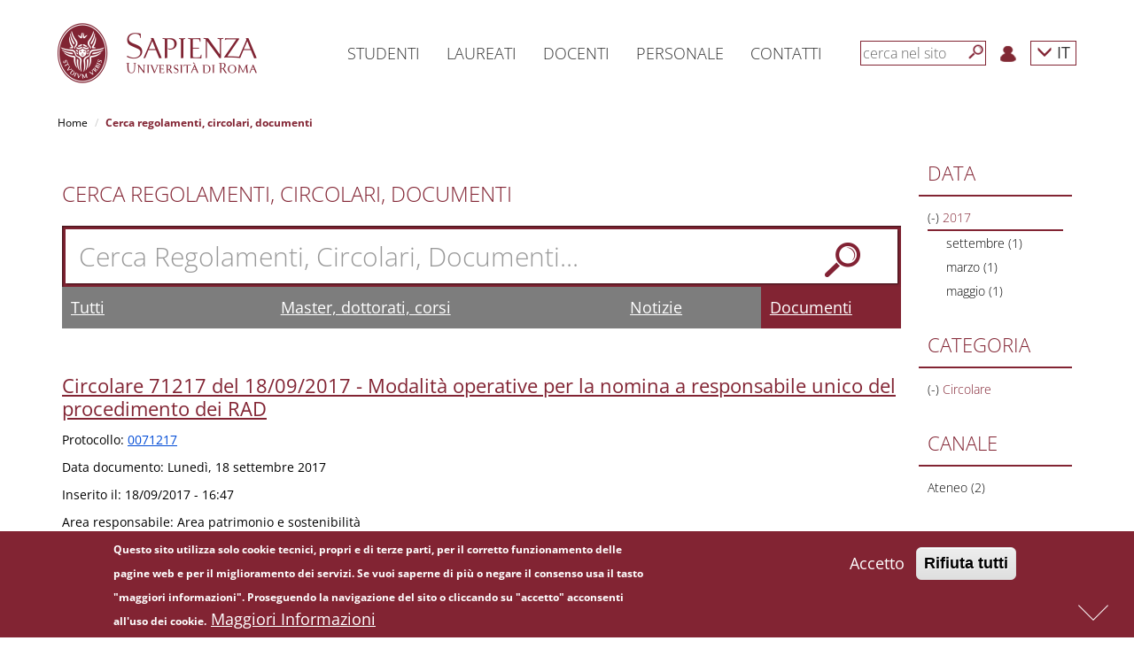

--- FILE ---
content_type: text/html; charset=utf-8
request_url: https://www.uniroma1.it/it/cerca/circolari?amp%3Bf%5B1%5D=field_data_documento%3A2017-10&f%5B0%5D=field_data_documento%3A2017&f%5B1%5D=field_destinatari%3A1825&f%5B2%5D=field_classificazione%3A1829
body_size: 11900
content:
<!DOCTYPE html>
<html lang="it" dir="ltr" prefix="content: http://purl.org/rss/1.0/modules/content/ dc: http://purl.org/dc/terms/ foaf: http://xmlns.com/foaf/0.1/ og: http://ogp.me/ns# rdfs: http://www.w3.org/2000/01/rdf-schema# sioc: http://rdfs.org/sioc/ns# sioct: http://rdfs.org/sioc/types# skos: http://www.w3.org/2004/02/skos/core# xsd: http://www.w3.org/2001/XMLSchema#">

	<head>
		<link rel="profile" href="http://www.w3.org/1999/xhtml/vocab" />
		<meta name="viewport" content="width=device-width, initial-scale=1.0">
		<meta http-equiv="X-UA-Compatible" content="IE=edge">
		<meta http-equiv="Content-Type" content="text/html; charset=utf-8" />
<meta name="Generator" content="Drupal 7 (http://drupal.org)" />
<link rel="shortcut icon" href="https://www.uniroma1.it/favicon.ico" type="image/vnd.microsoft.icon" />
		<title>Cerca regolamenti, circolari, documenti | Sapienza Università di Roma</title>
				<link type="text/css" rel="stylesheet" href="/sites/all/modules/uniroma1_infostud_login/css/spid-sp-access-button.min.css">
		<style>
@import url("https://www.uniroma1.it/modules/system/system.base.css?t8wia3");
</style>
<style>
@import url("https://www.uniroma1.it/sites/all/modules/jquery_update/replace/ui/themes/base/minified/jquery.ui.core.min.css?t8wia3");
@import url("https://www.uniroma1.it/sites/all/modules/jquery_update/replace/ui/themes/base/minified/jquery.ui.theme.min.css?t8wia3");
@import url("https://www.uniroma1.it/sites/all/modules/jquery_update/replace/ui/themes/base/minified/jquery.ui.accordion.min.css?t8wia3");
</style>
<style>
@import url("https://www.uniroma1.it/sites/all/modules/ldap/ldap_user/ldap_user.css?t8wia3");
@import url("https://www.uniroma1.it/sites/all/modules/calendar/css/calendar_multiday.css?t8wia3");
@import url("https://www.uniroma1.it/sites/all/modules/date/date_api/date.css?t8wia3");
@import url("https://www.uniroma1.it/sites/all/modules/date/date_popup/themes/datepicker.1.7.css?t8wia3");
@import url("https://www.uniroma1.it/modules/field/theme/field.css?t8wia3");
@import url("https://www.uniroma1.it/modules/node/node.css?t8wia3");
@import url("https://www.uniroma1.it/sites/all/modules/sapienza_experts/css/experts.css?t8wia3");
@import url("https://www.uniroma1.it/sites/all/modules/sapienza_phonebook/css/phonebook.css?t8wia3");
@import url("https://www.uniroma1.it/sites/all/modules/sapienza_pnnr_block/css/pnnr-block.css?t8wia3");
@import url("https://www.uniroma1.it/sites/all/modules/sapienza_yearbook/css/yearbook.css?t8wia3");
@import url("https://www.uniroma1.it/sites/all/modules/uniroma1_2025/css/dashboard.css?t8wia3");
@import url("https://www.uniroma1.it/sites/all/modules/uniroma1_infostud_idm/css/uniroma1_infostud_idm.css?t8wia3");
@import url("https://www.uniroma1.it/sites/all/modules/uniroma1_opensans/css/uniroma1_opensans.css?t8wia3");
@import url("https://www.uniroma1.it/sites/all/modules/uniroma1_opensans/css/font-awesome.min.css?t8wia3");
@import url("https://www.uniroma1.it/sites/all/modules/views/css/views.css?t8wia3");
</style>
<style>
@import url("https://www.uniroma1.it/sites/all/modules/colorbox/styles/default/colorbox_style.css?t8wia3");
@import url("https://www.uniroma1.it/sites/all/modules/ctools/css/ctools.css?t8wia3");
@import url("https://www.uniroma1.it/sites/all/modules/ldap/ldap_servers/ldap_servers.admin.css?t8wia3");
@import url("https://www.uniroma1.it/sites/all/modules/eu_cookie_compliance/css/eu_cookie_compliance.css?t8wia3");
@import url("https://www.uniroma1.it/sites/all/modules/addtoany/addtoany.css?t8wia3");
</style>
<link type="text/css" rel="stylesheet" href="//maxcdn.bootstrapcdn.com/font-awesome/4.6.3/css/font-awesome.min.css" media="all" />
<style>
@import url("https://www.uniroma1.it/sites/default/files/ctools/css/db4c08a83158c94fcfc8c3a943297031.css?t8wia3");
</style>
<link type="text/css" rel="stylesheet" href="/sites/all/themes/sapienza_bootstrap/bootstrap/css/bootstrap.css" media="all" />
<style>
@import url("https://www.uniroma1.it/sites/all/themes/bootstrap/css/3.3.5/overrides.min.css?t8wia3");
@import url("https://www.uniroma1.it/sites/all/themes/sapienza_bootstrap/css/banner.css?t8wia3");
@import url("https://www.uniroma1.it/sites/all/themes/sapienza_bootstrap/css/banner-big.css?t8wia3");
@import url("https://www.uniroma1.it/sites/all/themes/sapienza_bootstrap/css/breadcrumb.css?t8wia3");
@import url("https://www.uniroma1.it/sites/all/themes/sapienza_bootstrap/css/calendar.css?t8wia3");
@import url("https://www.uniroma1.it/sites/all/themes/sapienza_bootstrap/css/cerca-corso.css?t8wia3");
@import url("https://www.uniroma1.it/sites/all/themes/sapienza_bootstrap/css/menu.css?t8wia3");
@import url("https://www.uniroma1.it/sites/all/themes/sapienza_bootstrap/css/menu-footer.css?t8wia3");
@import url("https://www.uniroma1.it/sites/all/themes/sapienza_bootstrap/css/area-riservata_A.css?t8wia3");
@import url("https://www.uniroma1.it/sites/all/themes/sapienza_bootstrap/css/news.css?t8wia3");
@import url("https://www.uniroma1.it/sites/all/themes/sapienza_bootstrap/css/ricerca3.css?t8wia3");
@import url("https://www.uniroma1.it/sites/all/themes/sapienza_bootstrap/css/social.css?t8wia3");
@import url("https://www.uniroma1.it/sites/all/themes/sapienza_bootstrap/css/sotto-testata.css?t8wia3");
@import url("https://www.uniroma1.it/sites/all/themes/sapienza_bootstrap/css/target.css?t8wia3");
@import url("https://www.uniroma1.it/sites/all/themes/sapienza_bootstrap/css/testata.css?t8wia3");
@import url("https://www.uniroma1.it/sites/all/themes/sapienza_bootstrap/css/style.css?t8wia3");
@import url("https://www.uniroma1.it/sites/all/themes/sapienza_bootstrap/css/uniroma1_infostud_login.css?t8wia3");
@import url("https://www.uniroma1.it/sites/all/themes/sapienza_bootstrap/css/sapienza-research-highlights.css?t8wia3");
@import url("https://www.uniroma1.it/sites/all/themes/sapienza_bootstrap/css/sapienza-newsletter-scientifica.css?t8wia3");
</style>
		<!-- HTML5 element support for IE6-8 -->
		<!--[if lt IE 9]>
    <script src="https://cdn.jsdelivr.net/html5shiv/3.7.3/html5shiv-printshiv.min.js"></script>
  <![endif]-->
		<script src="https://www.uniroma1.it/sites/default/files/js/js_tr173tNWW2A1vvp5JmASPGVfECRtOfLyNyp-38oEYX0.js"></script>
<script src="https://www.uniroma1.it/sites/default/files/js/js_abhoolFF1wZ0f1S2A3yhl0SO_cBD0Q-9cyr3y1AMbdg.js"></script>
<script src="/sites/all/themes/sapienza_bootstrap/bootstrap/js/bootstrap.min.js"></script>
<script src="https://www.uniroma1.it/sites/default/files/js/js__LB7MEx17zs2MwO9QA_h_AuY2YN0SCaib7kNUb5hnvg.js"></script>
<script src="https://www.uniroma1.it/sites/default/files/js/js_XakH0c3GUpi8srj1FRptbRNyt2YIV5syZwN1xhXEHas.js"></script>
<script src="https://www.uniroma1.it/sites/default/files/js/js_f3Nfp_OSqooZcUvD7ceXPeRIjxSPr04ILU5aS05BCz4.js"></script>
<script>jQuery.extend(Drupal.settings, {"basePath":"\/","pathPrefix":"it\/","ajaxPageState":{"theme":"sapienza_bootstrap","theme_token":"eRl8XzSHzF6zHeVwwxayn1RZs-61YOUY6CWMD2dCqo8","js":{"0":1,"sites\/all\/modules\/eu_cookie_compliance\/js\/eu_cookie_compliance.min.js":1,"sites\/all\/themes\/bootstrap\/js\/bootstrap.js":1,"sites\/all\/modules\/jquery_update\/replace\/jquery\/1.10\/jquery.min.js":1,"misc\/jquery-extend-3.4.0.js":1,"misc\/jquery-html-prefilter-3.5.0-backport.js":1,"misc\/jquery.once.js":1,"misc\/drupal.js":1,"sites\/all\/modules\/jquery_dollar\/jquery_dollar.js":1,"sites\/all\/modules\/jquery_update\/replace\/ui\/ui\/minified\/jquery.ui.core.min.js":1,"sites\/all\/modules\/jquery_update\/replace\/ui\/ui\/minified\/jquery.ui.widget.min.js":1,"sites\/all\/modules\/jquery_update\/replace\/ui\/ui\/minified\/jquery.ui.accordion.min.js":1,"sites\/all\/modules\/jquery_update\/replace\/ui\/external\/jquery.cookie.js":1,"\/sites\/all\/themes\/sapienza_bootstrap\/bootstrap\/js\/bootstrap.min.js":1,"sites\/all\/modules\/jquery_ui_filter\/jquery_ui_filter.js":1,"sites\/all\/modules\/sapienza_experts\/js\/experts.js":1,"sites\/all\/modules\/sapienza_phonebook\/js\/phonebook.js":1,"sites\/all\/modules\/sapienza_pnnr_block\/js\/pnnr-block.js":1,"sites\/all\/modules\/sapienza_yearbook\/js\/yearbook.js":1,"sites\/all\/modules\/uniroma1_2025\/js\/dashboard.js":1,"public:\/\/languages\/it_NAPY1KXfceHZiKBM9cysEdqqoo6YEVy7U1nICCo2MHc.js":1,"sites\/all\/libraries\/colorbox\/jquery.colorbox-min.js":1,"sites\/all\/modules\/colorbox\/js\/colorbox.js":1,"sites\/all\/modules\/colorbox\/styles\/default\/colorbox_style.js":1,"sites\/all\/modules\/jquery_ui_filter\/accordion\/jquery_ui_filter_accordion.js":1,"sites\/all\/modules\/facetapi\/facetapi.js":1,"sites\/all\/themes\/sapienza_bootstrap\/js\/compatibility.js":1,"sites\/all\/themes\/sapienza_bootstrap\/js\/css3-mediaqueries.js":1,"sites\/all\/themes\/sapienza_bootstrap\/js\/home.js":1,"sites\/all\/themes\/sapienza_bootstrap\/js\/html5shiv.min.js":1,"sites\/all\/themes\/sapienza_bootstrap\/js\/jquery.matchHeight-min.js":1,"sites\/all\/themes\/sapienza_bootstrap\/js\/menu.js":1,"sites\/all\/themes\/sapienza_bootstrap\/js\/modernizr.js":1,"sites\/all\/themes\/sapienza_bootstrap\/js\/modernizr.min.js":1,"sites\/all\/themes\/sapienza_bootstrap\/js\/respond.js":1,"sites\/all\/themes\/sapienza_bootstrap\/js\/ricerca.js":1,"sites\/all\/themes\/sapienza_bootstrap\/js\/jquery.base64.js":1,"sites\/all\/themes\/sapienza_bootstrap\/js\/uniroma1_infostud_login.js":1,"sites\/all\/themes\/sapienza_bootstrap\/js\/uniroma1_infostud_login_spid_form.js":1},"css":{"modules\/system\/system.base.css":1,"misc\/ui\/jquery.ui.core.css":1,"misc\/ui\/jquery.ui.theme.css":1,"misc\/ui\/jquery.ui.accordion.css":1,"sites\/all\/modules\/ldap\/ldap_user\/ldap_user.css":1,"sites\/all\/modules\/calendar\/css\/calendar_multiday.css":1,"sites\/all\/modules\/date\/date_api\/date.css":1,"sites\/all\/modules\/date\/date_popup\/themes\/datepicker.1.7.css":1,"modules\/field\/theme\/field.css":1,"modules\/node\/node.css":1,"sites\/all\/modules\/sapienza_experts\/css\/experts.css":1,"sites\/all\/modules\/sapienza_phonebook\/css\/phonebook.css":1,"sites\/all\/modules\/sapienza_pnnr_block\/css\/pnnr-block.css":1,"sites\/all\/modules\/sapienza_yearbook\/css\/yearbook.css":1,"sites\/all\/modules\/uniroma1_2025\/css\/dashboard.css":1,"sites\/all\/modules\/uniroma1_infostud_idm\/css\/uniroma1_infostud_idm.css":1,"sites\/all\/modules\/uniroma1_opensans\/css\/uniroma1_opensans.css":1,"sites\/all\/modules\/uniroma1_opensans\/css\/font-awesome.min.css":1,"sites\/all\/modules\/views\/css\/views.css":1,"sites\/all\/modules\/colorbox\/styles\/default\/colorbox_style.css":1,"sites\/all\/modules\/ctools\/css\/ctools.css":1,"sites\/all\/modules\/ldap\/ldap_servers\/ldap_servers.admin.css":1,"sites\/all\/modules\/eu_cookie_compliance\/css\/eu_cookie_compliance.css":1,"sites\/all\/modules\/addtoany\/addtoany.css":1,"\/\/maxcdn.bootstrapcdn.com\/font-awesome\/4.6.3\/css\/font-awesome.min.css":1,"public:\/\/ctools\/css\/db4c08a83158c94fcfc8c3a943297031.css":1,"\/sites\/all\/themes\/sapienza_bootstrap\/bootstrap\/css\/bootstrap.css":1,"sites\/all\/themes\/bootstrap\/css\/3.3.5\/overrides.min.css":1,"sites\/all\/themes\/sapienza_bootstrap\/css\/banner.css":1,"sites\/all\/themes\/sapienza_bootstrap\/css\/banner-big.css":1,"sites\/all\/themes\/sapienza_bootstrap\/css\/breadcrumb.css":1,"sites\/all\/themes\/sapienza_bootstrap\/css\/calendar.css":1,"sites\/all\/themes\/sapienza_bootstrap\/css\/cerca-corso.css":1,"sites\/all\/themes\/sapienza_bootstrap\/css\/menu.css":1,"sites\/all\/themes\/sapienza_bootstrap\/css\/menu-footer.css":1,"sites\/all\/themes\/sapienza_bootstrap\/css\/area-riservata_A.css":1,"sites\/all\/themes\/sapienza_bootstrap\/css\/news.css":1,"sites\/all\/themes\/sapienza_bootstrap\/css\/ricerca3.css":1,"sites\/all\/themes\/sapienza_bootstrap\/css\/social.css":1,"sites\/all\/themes\/sapienza_bootstrap\/css\/sotto-testata.css":1,"sites\/all\/themes\/sapienza_bootstrap\/css\/target.css":1,"sites\/all\/themes\/sapienza_bootstrap\/css\/testata.css":1,"sites\/all\/themes\/sapienza_bootstrap\/css\/style.css":1,"sites\/all\/themes\/sapienza_bootstrap\/css\/uniroma1_infostud_login.css":1,"sites\/all\/themes\/sapienza_bootstrap\/css\/spid-sp-access-button.min.css":1,"sites\/all\/themes\/sapienza_bootstrap\/css\/sapienza-research-highlights.css":1,"sites\/all\/themes\/sapienza_bootstrap\/css\/sapienza-newsletter-scientifica.css":1}},"colorbox":{"opacity":"0.85","current":"{current} of {total}","previous":"\u00ab Prev","next":"Next \u00bb","close":"Close","maxWidth":"98%","maxHeight":"98%","fixed":true,"mobiledetect":true,"mobiledevicewidth":"480px"},"jQueryUiFilter":{"disabled":0,"accordionHeaderTag":"h3","accordionOptions":{"active":"false","animated":"slide","autoHeight":"false","clearStyle":"false","collapsible":"true","event":"click","scrollTo":0,"history":"false"}},"urlIsAjaxTrusted":{"\/it\/cerca\/circolari":true},"facetapi":{"facets":[{"limit":"5","id":"facetapi-facet-search-apiidx-documento-block-field-data-documento","searcher":"search_api@idx_documento","realmName":"block","facetName":"field_data_documento","queryType":"date","widget":"facetapi_links","showMoreText":"+","showFewerText":"-"},{"limit":20,"id":"facetapi-facet-search-apiidx-documento-block-field-destinatari","searcher":"search_api@idx_documento","realmName":"block","facetName":"field_destinatari","queryType":null,"widget":"facetapi_links","showMoreText":"Show more","showFewerText":"Show fewer"},{"limit":20,"id":"facetapi-facet-search-apiidx-documento-block-field-classificazione","searcher":"search_api@idx_documento","realmName":"block","facetName":"field_classificazione","queryType":null,"widget":"facetapi_links","showMoreText":"Show more","showFewerText":"Show fewer"},{"limit":"20","id":"facetapi-facet-search-apiidx-documento-block-field-tipo-documento","searcher":"search_api@idx_documento","realmName":"block","facetName":"field_tipo_documento","queryType":null,"widget":"facetapi_links","showMoreText":"+","showFewerText":"-"},{"limit":20,"id":"facetapi-facet-search-apiidx-documento-block-field-canale","searcher":"search_api@idx_documento","realmName":"block","facetName":"field_canale","queryType":null,"widget":"facetapi_links","showMoreText":"Show more","showFewerText":"Show fewer"}]},"eu_cookie_compliance":{"cookie_policy_version":"1.0.0","popup_enabled":1,"popup_agreed_enabled":0,"popup_hide_agreed":0,"popup_clicking_confirmation":false,"popup_scrolling_confirmation":false,"popup_html_info":"\u003Cdiv class=\u0022eu-cookie-compliance-banner eu-cookie-compliance-banner-info eu-cookie-compliance-banner--opt-in\u0022\u003E\n  \u003Cdiv class=\u0022popup-content info\u0022\u003E\n        \u003Cdiv id=\u0022popup-text\u0022\u003E\n      \u003Cp\u003EQuesto sito utilizza solo cookie tecnici, propri e di terze parti, per il corretto funzionamento delle pagine web e per il miglioramento dei servizi. Se vuoi saperne di pi\u00f9 o negare il consenso usa il tasto \u0022maggiori informazioni\u0022. Proseguendo la navigazione del sito o cliccando su \u0022accetto\u0022 acconsenti all\u0027uso dei cookie.\u003C\/p\u003E\n              \u003Cbutton type=\u0022button\u0022 class=\u0022find-more-button eu-cookie-compliance-more-button\u0022\u003EMaggiori Informazioni\u003C\/button\u003E\n          \u003C\/div\u003E\n    \n    \u003Cdiv id=\u0022popup-buttons\u0022 class=\u0022\u0022\u003E\n            \u003Cbutton type=\u0022button\u0022 class=\u0022agree-button eu-cookie-compliance-secondary-button\u0022\u003EAccetto\u003C\/button\u003E\n              \u003Cbutton type=\u0022button\u0022 class=\u0022decline-button eu-cookie-compliance-default-button\u0022 \u003ERifiuta tutti\u003C\/button\u003E\n          \u003C\/div\u003E\n  \u003C\/div\u003E\n\u003C\/div\u003E","use_mobile_message":false,"mobile_popup_html_info":"\u003Cdiv class=\u0022eu-cookie-compliance-banner eu-cookie-compliance-banner-info eu-cookie-compliance-banner--opt-in\u0022\u003E\n  \u003Cdiv class=\u0022popup-content info\u0022\u003E\n        \u003Cdiv id=\u0022popup-text\u0022\u003E\n                    \u003Cbutton type=\u0022button\u0022 class=\u0022find-more-button eu-cookie-compliance-more-button\u0022\u003EMaggiori Informazioni\u003C\/button\u003E\n          \u003C\/div\u003E\n    \n    \u003Cdiv id=\u0022popup-buttons\u0022 class=\u0022\u0022\u003E\n            \u003Cbutton type=\u0022button\u0022 class=\u0022agree-button eu-cookie-compliance-secondary-button\u0022\u003EAccetto\u003C\/button\u003E\n              \u003Cbutton type=\u0022button\u0022 class=\u0022decline-button eu-cookie-compliance-default-button\u0022 \u003ERifiuta tutti\u003C\/button\u003E\n          \u003C\/div\u003E\n  \u003C\/div\u003E\n\u003C\/div\u003E\n","mobile_breakpoint":"768","popup_html_agreed":"\u003Cdiv\u003E\n  \u003Cdiv class=\u0022popup-content agreed\u0022\u003E\n    \u003Cdiv id=\u0022popup-text\u0022\u003E\n      \u003Ch2\u003ECookies accettati\u003C\/h2\u003E\n    \u003C\/div\u003E\n    \u003Cdiv id=\u0022popup-buttons\u0022\u003E\n      \u003Cbutton type=\u0022button\u0022 class=\u0022hide-popup-button eu-cookie-compliance-hide-button\u0022\u003ENascondi\u003C\/button\u003E\n              \u003Cbutton type=\u0022button\u0022 class=\u0022find-more-button eu-cookie-compliance-more-button-thank-you\u0022 \u003EMaggiori informazioni\u003C\/button\u003E\n          \u003C\/div\u003E\n  \u003C\/div\u003E\n\u003C\/div\u003E","popup_use_bare_css":false,"popup_height":"auto","popup_width":"100%","popup_delay":1000,"popup_link":"http:\/\/www.uniroma1.it\/informativa_cookie","popup_link_new_window":1,"popup_position":null,"fixed_top_position":false,"popup_language":"it","store_consent":false,"better_support_for_screen_readers":0,"reload_page":0,"domain":"","domain_all_sites":0,"popup_eu_only_js":0,"cookie_lifetime":"100","cookie_session":false,"disagree_do_not_show_popup":0,"method":"opt_in","allowed_cookies":"","withdraw_markup":"\u003Cbutton type=\u0022button\u0022 class=\u0022eu-cookie-withdraw-tab\u0022\u003E\u003C\/button\u003E\n\u003Cdiv class=\u0022eu-cookie-withdraw-banner\u0022\u003E\n  \u003Cdiv class=\u0022popup-content info\u0022\u003E\n    \u003Cdiv id=\u0022popup-text\u0022\u003E\n          \u003C\/div\u003E\n    \u003Cdiv id=\u0022popup-buttons\u0022\u003E\n      \u003Cbutton type=\u0022button\u0022 class=\u0022eu-cookie-withdraw-button\u0022\u003E\u003C\/button\u003E\n    \u003C\/div\u003E\n  \u003C\/div\u003E\n\u003C\/div\u003E\n","withdraw_enabled":false,"withdraw_button_on_info_popup":0,"cookie_categories":[],"cookie_categories_details":[],"enable_save_preferences_button":1,"cookie_name":"","cookie_value_disagreed":"0","cookie_value_agreed_show_thank_you":"1","cookie_value_agreed":"2","containing_element":"body","automatic_cookies_removal":1,"close_button_action":"close_banner"},"bootstrap":{"anchorsFix":"0","anchorsSmoothScrolling":"0","formHasError":1,"popoverEnabled":1,"popoverOptions":{"animation":1,"html":0,"placement":"right","selector":"","trigger":"click","triggerAutoclose":1,"title":"","content":"","delay":0,"container":"body"},"tooltipEnabled":1,"tooltipOptions":{"animation":1,"html":0,"placement":"auto left","selector":"","trigger":"hover focus","delay":0,"container":"body"}}});</script>

		<script>
			$(document).ready(function(e) {
				$('form').find("input[type=text],input[type=textarea], input[type=password], textarea").each(function(ev) {
					if (!$(this).attr("placeholder")) {
						//$(this).attr("placeholder", "Type your answer here");
						var labelText = $.trim($('label[for=' + this.id + ']').text());
						if (!labelText) {
							labelText = '';
						}
						labelText += "...";
						$(this).attr("placeholder", labelText);
					}
				});
				$('#sdb1').click(function() {
					var pos = $(document).scrollTop() + $(window).height();
					$("html, body").animate({
						scrollTop: pos
					}, 600);
					return false;
				});
				$('#sdb2').click(function() {
					$("html, body").animate({
						scrollTop: 0
					}, 600);
					return false;
				});
				$(window).scroll(function() {
					if ($(window).scrollTop() + $(window).height() == $(document).height()) {
						$('#sdb1').hide();
						$('#sdb2').show();
					} else {
						$('#sdb1').show();
						$('#sdb2').hide();
					}
				});
				$('#anchor-news').click(function() {
					$('html, body').animate({
						scrollTop: $('#news').offset().top - $('#navbar-hat').outerHeight() - $('#navbar').outerHeight()
					}, 'slow');
					return false;
				});
				$('#anchor-social').click(function() {
					$('html, body').animate({
						scrollTop: $('#social').offset().top - $('#navbar-hat').outerHeight() - $('#navbar').outerHeight()
					}, 'slow');
					return false;
				});
				$('#anchor-calendar').click(function() {
					$('html, body').animate({
						scrollTop: $('#calendar').offset().top - $('#navbar-hat').outerHeight() - $('#navbar').outerHeight()
					}, 'slow');
					return false;
				});
				$(".fix-height").each(function(e) {
					if ($(this).attr('class').match(/\belements-(\d+)\b/)) {
						var val = $(this).attr('class').match(/\belements-(\d+)\b/)[1];
						var element = $(this);
						var offset = 0;
						for (var i = 1; i < val; i++) {
							element = element.next();
							var caption = element.find(".caption");
							offset += caption.outerHeight();
							offset += 20;
						}
						$(this).find(".bg-image-cover-center").height($(this).find(".bg-image-cover-center").height() + offset);
					}
				});
				$(".jquery-ui-filter-accordion-header").each(function() {
					var hash = $(this).find("a").attr('href');
					hash = hash.substring(1, hash.length);
					$(this).attr("id", hash);
				});
			});
		</script>
	</head>
	<body class="html not-front not-logged-in no-sidebars page-cerca page-cerca-circolari i18n-it">
	<div id="skip-link">
			<a href="#main" class="element-invisible element-focusable">Salta al contenuto principale</a>
		</div>

		<div id="sdb-wrapper">
			<a href="#" id="sdb1" rel="nofollow" aria-label='Next'><span></span></a>
			<a href="#" id="sdb2" rel="nofollow" aria-label='Previous'><span></span></a>
		</div>
				<div id="fullpage">

						<main id="main">
					<section id="menu">
		<div id='user-menu-cache-control' class=''></div><nav id='navbar-main' class='navbar navbar-default navbar-fixed-top' role='navigation'> <!-- navbar-fixed-top--><div class='container'><div class='navbar-header'><button type='button' class='navbar-toggle collapsed' data-toggle='collapse' data-target='#navbar' aria-expanded='false' aria-controls='navbar'><span class='sr-only'>Toggle navigation</span><span class='icon-bar'></span><span class='icon-bar'></span><span class='icon-bar'></span></button><a class='navbar-brand' href='https://www.uniroma1.it/it'><img class='logo-mobile' alt='logo-mobile' src='https://www.uniroma1.it/sites/default/files/images/logo/sapienza-big.png' title='Uniroma1'><img class='logo-desktop' alt='logo-desktop' src='https://www.uniroma1.it/sites/default/files/images/logo/sapienza-big.png' title='Uniroma1'></a></div><div id='navbar' class='navbar-collapse collapse'><ul class='nav navbar-nav menu-1'><li class='menu-link-sapienza dropdown vertical-center'> <a href='/it/pagina-strutturale/studenti' title="Studenti" class='dropdown-toggle disabled' data-toggle='dropdown' role='button' aria-haspopup='true' aria-expanded='false'>Studenti</a></li><li class='menu-link-sapienza dropdown vertical-center'> <a href='/it/pagina-strutturale/laureati' title="Laureati" class='dropdown-toggle disabled' data-toggle='dropdown' role='button' aria-haspopup='true' aria-expanded='false'>Laureati</a></li><li class='menu-link-sapienza dropdown vertical-center'> <a href='https://www.uniroma1.it/it/pagina-strutturale/docenti' title="Docenti" class='dropdown-toggle disabled' data-toggle='dropdown' role='button' aria-haspopup='true' aria-expanded='false'>Docenti</a></li><li class='menu-link-sapienza dropdown vertical-center'> <a href='/it/pagina-strutturale/personale' title="Personale" class='dropdown-toggle disabled' data-toggle='dropdown' role='button' aria-haspopup='true' aria-expanded='false'>Personale</a></li><li class='menu-link-sapienza dropdown vertical-center'> <a href='/it/pagina-strutturale/contatti' title="Contatti" class='dropdown-toggle disabled' data-toggle='dropdown' role='button' aria-haspopup='true' aria-expanded='false'>Contatti</a></li></ul><ul class='nav navbar-nav navbar-right menu-2'><li class='vertical-center search-border'><form class='navbar-form navbar-left' role='search'><input type='text' id='search-term' class='form-control' placeholder='cerca nel sito'><button type='submit' aria-label='Cerca' id='search-button' class='btn-search btn btn-default'></button><div class='clear'></div></form></li><li class='menu-login vertical-center'><a href='/it/user'><img src='https://www.uniroma1.it/sites/default/files/images/login.png' alt='Login' title='Login'></a></li><li class='dropdown menu-lang vertical-center'><a href='/it/cerca/circolari' class='dropdown-toggle' data-toggle='dropdown' role='button' aria-haspopup='true' aria-expanded='false'>
    <span class='glyphicon glyphicon-menu-down'></span> IT</a><ul class='dropdown-menu'><li><a href='/en/cerca/circolari'>EN</a></li></ul></li></ul></div><!--/.nav-collapse --><div id='breadcrumb'> <ol class='breadcrumb'> <li><a href='https://www.uniroma1.it/it' title="Home">Home</a></li> <li class='active'>Cerca regolamenti, circolari, documenti</li></ol> </div></div></nav>
        <script type='text/javascript'>
        $(document).ready(function() {
				$('#search-button').click(function( e ) {
					submit_ricerca_generica(e);
				});
				$('#search-term').on('keypress', function(e) {
					if (e.keyCode === 13) {
						submit_ricerca_generica(e);
					}
				});
				function submit_ricerca_generica(e){
					e.preventDefault();
					var param = '';
					if($('#search-term').val()){
                     param+='?search_api_views_fulltext='+$('#search-term').val();
                    }

					var url = '/it/cerca'+param;
					window.location.href = url;
				}
			});
        </script>
        		<div class="container">
					</div>
	</section>
	<section id="tabs">
		<div class="container">
			<div class="row">
				<div class="col-md-12">
								  									  				  				  				</div>
			</div>
		</div>
	</section>
	<section id="content">
		<div class="container">
			<div class="row">

									<div class="col-sm-10">
			    <div class="region region-content">
    <section id="block-system-main" class="block block-system clearfix">

      
  <div class="view view-cerca-circolari view-id-cerca_circolari view-display-id-page view-cerca view-cerca-submit view-dom-id-7602886cdec1e6f1c533ed64594b39a1">
        
      <div class="view-filters">
      <form action="/it/cerca/circolari" method="get" id="views-exposed-form-cerca-circolari-page" accept-charset="UTF-8"><div><div class="views-exposed-form">
  <div class="views-exposed-widgets clearfix">
          <div id="edit-search-api-views-fulltext-wrapper" class="views-exposed-widget views-widget-filter-search_api_views_fulltext">
                  <label for="edit-search-api-views-fulltext">
            Cerca Regolamenti, Circolari, Documenti          </label>
                        <div class="views-widget">
          <div class="form-item form-item-search-api-views-fulltext form-type-textfield form-group"><input class="form-control form-text" type="text" id="edit-search-api-views-fulltext" name="search_api_views_fulltext" value="" size="30" maxlength="128" /></div>        </div>
              </div>
                    <div class="views-exposed-widget views-submit-button">
      <button type="submit" id="edit-submit-cerca-circolari" name="" value="&amp;nbsp;" class="btn btn-default form-submit">&nbsp;</button>
    </div>
      </div>
</div>
</div></form>    </div>
  
  
      <div class="view-content">
      
          <div class='row'>
      	  <div id='search-form-tabs-wrapper' class='col-md-12'>
      		<div class='col-md-3 search-form-tab-wrapper '><a href='/it/cerca?search_api_views_fulltext=' id='search-tab-cerca' title="Tutti">Tutti</a></div>
      		<!-- <div class='col-md-3 search-form-tab-wrapper '><a href='/it/cerca/corsi-di-studio?search_api_views_fulltext=' id='search-tab-corsi' title="Corsi di studio">Corsi di studio</a></div> -->
      		<div class='col-md-5 search-form-tab-wrapper '><a href='/it/cerca/offerta-formativa?search_api_views_fulltext=' id='search-tab-masters' title="Master, dottorati, corsi">Master, dottorati, corsi</a></div>
      		<div class='col-md-2 search-form-tab-wrapper '><a href='/it/tutte-le-notizie?search_api_views_fulltext=' id='search-tab-news' title="Notizie">Notizie</a></div>
      		<div class='col-md-2 search-form-tab-wrapper search-active-tab'><a href='/it/cerca/circolari?search_api_views_fulltext=' id='search-tab-documento' title="Documenti">Documenti</a></div>
      	  </div>
      	  </div>  <div class="views-row views-row-1 views-row-odd views-row-first">
      
  <div class="views-field views-field-title">        <h3 class="field-content"><a href="https://www.uniroma1.it/it/documento/circolare-71217-del-18092017-modalita-operative-la-nomina-responsabile-unico-del">Circolare 71217 del 18/09/2017  - Modalità operative per la nomina a responsabile unico del procedimento dei RAD</a></h3>  </div>  
  <div class="views-field views-field-field-protocollo">    <span class="views-label views-label-field-protocollo">Protocollo: </span>    <span class="field-content"><a href="https://www.uniroma1.it/it/documento/circolare-71217-del-18092017-modalita-operative-la-nomina-responsabile-unico-del">0071217</a></span>  </div>  
  <div class="views-field views-field-field-data-documento">    <span class="views-label views-label-field-data-documento">Data documento: </span>    <span class="field-content"><span class="date-display-single" property="dc:date" datatype="xsd:dateTime" content="2017-09-18T00:00:00+02:00">Lunedì, 18 settembre 2017</span></span>  </div>  
  <div class="views-field views-field-created">    <span class="views-label views-label-created">Inserito il: </span>    <span class="field-content">18/09/2017 - 16:47</span>  </div>  
  <div class="views-field views-field-field-area-responsabile">    <span class="views-label views-label-field-area-responsabile">Area responsabile: </span>    <span class="field-content">Area patrimonio e sostenibilità</span>  </div>  
  <div class="views-field views-field-field-tipo-documento">    <span class="views-label views-label-field-tipo-documento">Argomento: </span>    <span class="field-content">Personale e Amministrazione</span>  </div>  
  <div class="views-field views-field-field-classificazione">    <span class="views-label views-label-field-classificazione">Categoria: </span>    <span class="field-content">Circolare</span>  </div>  
  <div class="views-field views-field-field-destinatari">    <span class="views-label views-label-field-destinatari">Destinatari: </span>    <span class="field-content">Docente, Organi e strutture, Personale tecnico-amministrativo, Soggetti esterni</span>  </div>  
  <div class="views-field views-field-search-api-excerpt">        <span class="field-content"></span>  </div>  </div>
  <div class="views-row views-row-2 views-row-even">
      
  <div class="views-field views-field-title">        <h3 class="field-content"><a href="https://www.uniroma1.it/it/documento/aggiornamento-tariffario-laccesso-agli-atti-2017">Aggiornamento Tariffario per l’accesso agli atti - 2017</a></h3>  </div>  
  <div class="views-field views-field-field-protocollo">    <span class="views-label views-label-field-protocollo">Protocollo: </span>    <span class="field-content"><a href="https://www.uniroma1.it/it/documento/aggiornamento-tariffario-laccesso-agli-atti-2017">0042748</a></span>  </div>  
  <div class="views-field views-field-field-data-documento">    <span class="views-label views-label-field-data-documento">Data documento: </span>    <span class="field-content"><span class="date-display-single" property="dc:date" datatype="xsd:dateTime" content="2017-05-31T00:00:00+02:00">Mercoledì, 31 maggio 2017</span></span>  </div>  
  <div class="views-field views-field-created">    <span class="views-label views-label-created">Inserito il: </span>    <span class="field-content">21/06/2017 - 10:53</span>  </div>  
  <div class="views-field views-field-field-area-responsabile">    <span class="views-label views-label-field-area-responsabile">Area responsabile: </span>    <span class="field-content">Area Affari istituzionali</span>  </div>  
  <div class="views-field views-field-field-tipo-documento">    <span class="views-label views-label-field-tipo-documento">Argomento: </span>    <span class="field-content">Dipartimenti e facoltà, Personale e Amministrazione</span>  </div>  
  <div class="views-field views-field-field-classificazione">    <span class="views-label views-label-field-classificazione">Categoria: </span>    <span class="field-content">Circolare</span>  </div>  
  <div class="views-field views-field-field-destinatari">    <span class="views-label views-label-field-destinatari">Destinatari: </span>    <span class="field-content">Docente, Organi e strutture, Personale tecnico-amministrativo, Soggetti esterni, Studente</span>  </div>  
  <div class="views-field views-field-search-api-excerpt">        <span class="field-content"></span>  </div>  </div>
  <div class="views-row views-row-3 views-row-odd views-row-last">
      
  <div class="views-field views-field-title">        <h3 class="field-content"><a href="https://www.uniroma1.it/it/documento/circolare-copertura-assicurativa-il-rimborso-spese-mediche-derivanti-da-malattia-e">Circolare - copertura assicurativa per il “Rimborso spese mediche derivanti da malattia e infortunio&quot;  (in breve RSMO).</a></h3>  </div>  
  <div class="views-field views-field-field-protocollo">    <span class="views-label views-label-field-protocollo">Protocollo: </span>    <span class="field-content"><a href="https://www.uniroma1.it/it/documento/circolare-copertura-assicurativa-il-rimborso-spese-mediche-derivanti-da-malattia-e">n. 0015387 del 03/03/2017</a></span>  </div>  
  <div class="views-field views-field-field-data-documento">    <span class="views-label views-label-field-data-documento">Data documento: </span>    <span class="field-content"><span class="date-display-single" property="dc:date" datatype="xsd:dateTime" content="2017-03-03T00:00:00+01:00">Venerdì, 03 marzo 2017</span></span>  </div>  
  <div class="views-field views-field-created">    <span class="views-label views-label-created">Inserito il: </span>    <span class="field-content">10/03/2017 - 13:00</span>  </div>  
  <div class="views-field views-field-field-tipo-documento">    <span class="views-label views-label-field-tipo-documento">Argomento: </span>    <span class="field-content">Personale e Amministrazione</span>  </div>  
  <div class="views-field views-field-field-classificazione">    <span class="views-label views-label-field-classificazione">Categoria: </span>    <span class="field-content">Circolare</span>  </div>  
  <div class="views-field views-field-field-destinatari">    <span class="views-label views-label-field-destinatari">Destinatari: </span>    <span class="field-content">Docente, Organi e strutture, Personale tecnico-amministrativo, Soggetti esterni, Studente</span>  </div>  
  <div class="views-field views-field-search-api-excerpt">        <span class="field-content"></span>  </div>  </div>
    </div>
  
  
  
  
  
  
</div>
</section>
  </div>

			</div>
							<div class="col-sm-2">
					  <div class="region region-sidebar-right">
    <section id="block-facetapi-wzazihbgiknjcsrtplmnmm31wai2cn1i" class="block block-facetapi clearfix">

        <h2 class="block-title">Data</h2>
    
  <ul class="facetapi-facetapi-links facetapi-facet-field-data-documento" id="facetapi-facet-search-apiidx-documento-block-field-data-documento"><li class="expanded"><a href="/it/cerca/circolari?amp%3Bf%5B1%5D=field_data_documento%3A2017-10&amp;f%5B0%5D=field_destinatari%3A1825&amp;f%5B1%5D=field_classificazione%3A1829" rel="nofollow" class="facetapi-active" id="facetapi-link">(-) <span class="element-invisible"> Remove 2017 filter </span></a>2017<ul><li class="leaf"><a href="/it/cerca/circolari?amp%3Bf%5B1%5D=field_data_documento%3A2017-10&amp;f%5B0%5D=field_data_documento%3A2017&amp;f%5B1%5D=field_destinatari%3A1825&amp;f%5B2%5D=field_classificazione%3A1829&amp;f%5B3%5D=field_data_documento%3A2017-09" rel="nofollow" class="facetapi-inactive" id="facetapi-link--2">settembre (1)<span class="element-invisible"> Apply settembre filter </span></a></li>
<li class="leaf"><a href="/it/cerca/circolari?amp%3Bf%5B1%5D=field_data_documento%3A2017-10&amp;f%5B0%5D=field_data_documento%3A2017&amp;f%5B1%5D=field_destinatari%3A1825&amp;f%5B2%5D=field_classificazione%3A1829&amp;f%5B3%5D=field_data_documento%3A2017-03" rel="nofollow" class="facetapi-inactive" id="facetapi-link--3">marzo (1)<span class="element-invisible"> Apply marzo filter </span></a></li>
<li class="leaf"><a href="/it/cerca/circolari?amp%3Bf%5B1%5D=field_data_documento%3A2017-10&amp;f%5B0%5D=field_data_documento%3A2017&amp;f%5B1%5D=field_destinatari%3A1825&amp;f%5B2%5D=field_classificazione%3A1829&amp;f%5B3%5D=field_data_documento%3A2017-05" rel="nofollow" class="facetapi-inactive" id="facetapi-link--4">maggio (1)<span class="element-invisible"> Apply maggio filter </span></a></li>
</ul></li>
</ul>
</section>
<section id="block-facetapi-smadjwr6ncjxupiqtfsr2kucm7ookokv" class="block block-facetapi clearfix">

        <h2 class="block-title">Categoria</h2>
    
  <ul class="facetapi-facetapi-links facetapi-facet-field-classificazione" id="facetapi-facet-search-apiidx-documento-block-field-classificazione"><li class="leaf"><a href="/it/cerca/circolari?amp%3Bf%5B1%5D=field_data_documento%3A2017-10&amp;f%5B0%5D=field_data_documento%3A2017&amp;f%5B1%5D=field_destinatari%3A1825" rel="nofollow" class="facetapi-active" id="facetapi-link--10">(-) <span class="element-invisible"> Remove Circolare filter </span></a>Circolare</li>
</ul>
</section>
<section id="block-facetapi-xxakplfke3rc1e0wnump9fufdx4tpbcx" class="block block-facetapi clearfix">

        <h2 class="block-title">Canale</h2>
    
  <ul class="facetapi-facetapi-links facetapi-facet-field-canale" id="facetapi-facet-search-apiidx-documento-block-field-canale"><li class="leaf"><a href="/it/cerca/circolari?amp%3Bf%5B1%5D=field_data_documento%3A2017-10&amp;f%5B0%5D=field_data_documento%3A2017&amp;f%5B1%5D=field_destinatari%3A1825&amp;f%5B2%5D=field_classificazione%3A1829&amp;f%5B3%5D=field_canale%3A7" rel="nofollow" class="facetapi-inactive" id="facetapi-link--13">Ateneo (2)<span class="element-invisible"> Apply Ateneo filter </span></a></li>
</ul>
</section>
<section id="block-facetapi-0iud98beqt3plo73xks08argry3yxkg0" class="block block-facetapi clearfix">

        <h2 class="block-title">Destinatari</h2>
    
  <ul class="facetapi-facetapi-links facetapi-facet-field-destinatari" id="facetapi-facet-search-apiidx-documento-block-field-destinatari"><li class="leaf"><a href="/it/cerca/circolari?amp%3Bf%5B1%5D=field_data_documento%3A2017-10&amp;f%5B0%5D=field_data_documento%3A2017&amp;f%5B1%5D=field_classificazione%3A1829" rel="nofollow" class="facetapi-active" id="facetapi-link--5">(-) <span class="element-invisible"> Remove Soggetti esterni filter </span></a>Soggetti esterni</li>
<li class="leaf"><a href="/it/cerca/circolari?amp%3Bf%5B1%5D=field_data_documento%3A2017-10&amp;f%5B0%5D=field_data_documento%3A2017&amp;f%5B1%5D=field_destinatari%3A1825&amp;f%5B2%5D=field_classificazione%3A1829&amp;f%5B3%5D=field_destinatari%3A1822" rel="nofollow" class="facetapi-inactive" id="facetapi-link--6">Docente (3)<span class="element-invisible"> Apply Docente filter </span></a></li>
<li class="leaf"><a href="/it/cerca/circolari?amp%3Bf%5B1%5D=field_data_documento%3A2017-10&amp;f%5B0%5D=field_data_documento%3A2017&amp;f%5B1%5D=field_destinatari%3A1825&amp;f%5B2%5D=field_classificazione%3A1829&amp;f%5B3%5D=field_destinatari%3A1824" rel="nofollow" class="facetapi-inactive" id="facetapi-link--7">Organi e strutture (3)<span class="element-invisible"> Apply Organi e strutture filter </span></a></li>
<li class="leaf"><a href="/it/cerca/circolari?amp%3Bf%5B1%5D=field_data_documento%3A2017-10&amp;f%5B0%5D=field_data_documento%3A2017&amp;f%5B1%5D=field_destinatari%3A1825&amp;f%5B2%5D=field_classificazione%3A1829&amp;f%5B3%5D=field_destinatari%3A1823" rel="nofollow" class="facetapi-inactive" id="facetapi-link--8">Personale tecnico-amministrativo (3)<span class="element-invisible"> Apply Personale tecnico-amministrativo filter </span></a></li>
<li class="leaf"><a href="/it/cerca/circolari?amp%3Bf%5B1%5D=field_data_documento%3A2017-10&amp;f%5B0%5D=field_data_documento%3A2017&amp;f%5B1%5D=field_destinatari%3A1825&amp;f%5B2%5D=field_classificazione%3A1829&amp;f%5B3%5D=field_destinatari%3A1821" rel="nofollow" class="facetapi-inactive" id="facetapi-link--9">Studente (2)<span class="element-invisible"> Apply Studente filter </span></a></li>
</ul>
</section>
  </div>
				</div>
			 			</div>
		</div>
    </section>
            <section id="menu-footer">
       <div class="container">
			<div class="row">
			    <div class="region region-menu-footer">
    <section id="block-block-10" class="block block-block clearfix">

      
  <script type="text/javascript">
  var _paq = window._paq = window._paq||[];
  /* tracker methods like "setCustomDimension" should be called before "trackPageView" */
  _paq.push(['trackPageView']);
  _paq.push(['enableLinkTracking']);
  (function() {
    var u="https://ingestion.webanalytics.italia.it/";
    _paq.push(['setTrackerUrl', u+'matomo.php']);
    _paq.push(['setSiteId', 'bYjpNmB3G6']);
    var d=document, g=d.createElement('script'), s=d.getElementsByTagName('script')[0];
    g.type='text/javascript'; g.async=true; g.src=u+'matomo.js'; s.parentNode.insertBefore(g,s);
  })();
</script>
<!-- End Matomo Code -->
</section>
  </div>
			</div>
		</div>
        <div class="container">
			<div class="row">
				<div class='box-menu-footer box-menu-footer-1 col-xs-12 col-sm-6 col-md-3'><div class='same-height corsi'><h1><a href='/it/pagina-strutturale/didattica' title="Didattica">Didattica</a></h1><ul><li><a href='https://corsidilaurea.uniroma1.it/' title="Lauree e lauree magistrali">Lauree e lauree magistrali</a></li><li><a href='/it/pagina/scuola-superiore-di-studi-avanzati' title="Scuola superiore di studi avanzati">Scuola superiore di studi avanzati</a></li><li><a href='/it/content/isee-il-diritto-allo-studio-universitario-scadenze-e-multe-caso-di-ritardo' title="Corsi singoli">Corsi singoli</a></li><li><a href='/it/pagina/dottorati-di-ricerca' title="Corsi di dottorato">Corsi di dottorato</a></li><li><a href='/it/pagina/corsi-di-specializzazione' title="Corsi di specializzazione">Corsi di specializzazione</a></li><li><a href='https://sia.web.uniroma1.it/' title="Scuola di ingegneria aerospaziale">Scuola di ingegneria aerospaziale</a></li><li><a href='/it/pagina/master' title="Master">Master</a></li><li><a href='/it/pagina/corsi-di-alta-formazione' title="Corsi di alta formazione">Corsi di alta formazione</a></li><li><a href='/it/pagina/corsi-di-formazione' title="Corsi di formazione">Corsi di formazione</a></li><li><a href='/it/pagina/elenco-summer-winter-school' title="Summer and winter school">Summer and winter school</a></li><li><a href='/it/pagina/formazione-continua' title="Altre opportunità formative">Altre opportunità formative</a></li></ul></div></div><div class='box-menu-footer box-menu-footer-1 col-xs-12 col-sm-6 col-md-3'><div class='same-height internazionale'><h1><a href='/it/international' title="Internazionale">Internazionale</a></h1><ul><li><a href='/it/pagina/andare-allestero' title="Andare all'estero">Andare all'estero</a></li><li><a href='/it/pagina/finanziamenti-di-ateneo' title="Finanziamenti di Ateneo">Finanziamenti di Ateneo</a></li><li><a href='/it/pagina/scegliere-sapienza' title="Scegliere Sapienza">Scegliere Sapienza</a></li><li><a href='/it/pagina/accordi-internazionali' title="Accordi internazionali">Accordi internazionali</a></li><li><a href='/it/pagina/incontri-internazionali-alla-sapienza' title="Incontri internazionali">Incontri internazionali</a></li></ul></div></div><div class='box-menu-footer box-menu-footer-1 col-xs-12 col-sm-6 col-md-3'><div class='same-height ricerca'><h1><a href='/it/pagina-strutturale/ricerca-scientifica' title="Ricerca scientifica">Ricerca scientifica</a></h1><ul><li><a href='/it/pagina/governance-ricerca' title="Governance Ricerca">Governance Ricerca</a></li><li><a href='/it/pagina/opportunita-e-finanziamenti-la-ricerca' title="Opportunità e finanziamenti">Opportunità e finanziamenti</a></li><li><a href='/it/node/434261' title="Grant office">Grant office</a></li><li><a href='/it/pagina/valutazione-servizi-della-ricerca' title="Valutazione della ricerca">Valutazione della ricerca</a></li><li><a href='/it/pagina/cooperazione-scientifica-e-reti' title="Cooperazione scientifica e Reti">Cooperazione scientifica e Reti</a></li><li><a href='/it/pagina/area-servizi-la-ricerca' title="Informazioni e supporto">Informazioni e supporto</a></li></ul></div></div><div class='box-menu-footer box-menu-footer-1 col-xs-12 col-sm-6 col-md-3'><div class='same-height ateneo'><h1><a href='/it/pagina-strutturale/ateneo' title="Ateneo">Ateneo</a></h1><ul><li><a href='/it/pagina/chi-siamo' title="Chi siamo">Chi siamo</a></li><li><a href='/it/pagina/strutture' title="Strutture">Strutture</a></li><li><a href='/it/pagina/governo' title="Governo">Governo</a></li><li><a href='/it/pagina/amministrazione' title="Amministrazione">Amministrazione</a></li><li><a href='https://trasparenza.uniroma1.it/page/10/bandi-di-gara-e-contratti.html' title="Bandi di gara">Bandi di gara</a></li><li><a href='https://web.uniroma1.it/trasparenza/albo-pretorio' title="Concorsi">Concorsi</a></li><li><a href='https://trasparenza.uniroma1.it' title="Amministrazione Trasparente">Amministrazione Trasparente</a></li><li><a href='/it/pagina/bilanci' title="Bilanci">Bilanci</a></li><li><a href='/it/pagina/fondazione-sapienza' title="Fondazione">Fondazione</a></li><li><a href='/it/pagina/atti-di-notifica' title="Atti di notifica">Atti di notifica</a></li><li><a href='https://titulus.uniroma1.it/albo/ ' title="Albo on-line">Albo on-line</a></li></ul></div></div>			</div>
			<div class="row">
				<div class='sub-footer col-xs-12'><a href='/it/pagina-strutturale/contatti'>Contatti</a> | <a href='/it/pagina/settore-urp-rapporti-con-il-pubblico'>URP</a> | <a href='/it/pagina/stampa-e-comunicazione'>Media</a> | <a href='/it/pagina/accessibilita'>Accessibilità</a> | <a href='https://form.agid.gov.it/view/8d56b490-74e4-11ef-8651-49a974135ee0'>Dichiarazione di accessibilità</a> | <a href='/it/sitemap'>Mappa del sito</a> | </div>			</div>
		</div>
    </section>

    <section id="credits">
        <div class="container">
			            <div class="row">
                  <div class="region region-credits">
    <section id="block-block-4" class="block block-block clearfix">

      
  <p>© Sapienza Università di Roma - Piazzale Aldo Moro 5, 00185 Roma - (+39) 06 49911 - CF 80209930587 PI 02133771002</p>

</section>
  </div>
            </div>
			        </div>
    </section>
			</main>
			<script>window.eu_cookie_compliance_cookie_name = "";</script>
<script src="https://www.uniroma1.it/sites/default/files/js/js_9Rus79ChiI2hXGY4ky82J2TDHJZsnYE02SAHZrAw2QQ.js"></script>
<script src="https://www.uniroma1.it/sites/default/files/js/js_L50O_PWoAuMOxVjnzZCkNSSmI0kFwhZsO1_KS8WnGKw.js"></script>
		</div>
		<script src="/sites/all/modules/uniroma1_infostud_login/js/spid-sp-access-button.min.js"></script>
		<script>
			$(document).ready(function() {
				var rootList = $("#spid-idp-list-small-root-get");
				var idpList = rootList.children(".spid-idp-button-link");
				var lnkList = rootList.children(".spid-idp-support-link");
				while (idpList.length) {
					rootList.append(idpList.splice(Math.floor(Math.random() * idpList.length), 1)[0]);
				}
				rootList.append(lnkList);
			});
		</script>
		</body>

		</html>
